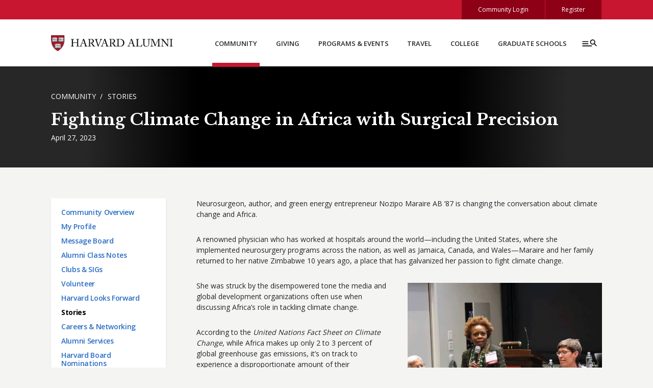

--- FILE ---
content_type: text/html; charset=UTF-8
request_url: https://alumni.harvard.edu/community/stories/fighting-climate-change-in-africa-with-surgical-precision
body_size: 10094
content:
<!DOCTYPE html>
<html lang="en" dir="ltr" prefix="og: https://ogp.me/ns#">
  <head>
    <!-- Google Tag Manager -->
    <script>(function(w,d,s,l,i){w[l]=w[l]||[];w[l].push({'gtm.start':
                new Date().getTime(),event:'gtm.js'});var f=d.getElementsByTagName(s)[0],
            j=d.createElement(s),dl=l!='dataLayer'?'&l='+l:'';j.async=true;j.src=
            'https://www.googletagmanager.com/gtm.js?id='+i+dl;f.parentNode.insertBefore(j,f);
        })(window,document,'script','dataLayer','GTM-5ZQK9WH');</script>
    <!-- End Google Tag Manager -->

    <meta charset="utf-8" />
<meta name="description" content="Neurosurgeon, author, and green energy entrepreneur Nozipo Maraire AB ’87 is changing the conversation about climate change and Africa." />
<meta name="keywords" content="Harvard University alumni, Alumni Affairs and Development, AA&amp;D, Harvard Alumni Association, HAA, alumni directory, events, classes, reunions, travel, Clubs, SIGs, networking, Crimson Compass, giving, fundraising, planned giving, Harvard College Fund, HCF" />
<link rel="canonical" href="https://alumni.harvard.edu/community/stories/fighting-climate-change-in-africa-with-surgical-precision" />
<link rel="icon" href="/sites/default/files/harvard_shield_1.png" />
<meta property="og:site_name" content="Harvard Alumni" />
<meta property="og:type" content="website" />
<meta property="og:url" content="https://alumni.harvard.edu/community/stories/fighting-climate-change-in-africa-with-surgical-precision" />
<meta property="og:title" content="Fighting Climate Change in Africa with Surgical Precision" />
<meta property="og:description" content="Neurosurgeon, author, and green energy entrepreneur Nozipo Maraire AB ’87 is changing the conversation about climate change and Africa." />
<meta property="og:image" content="https://alumni.harvard.edu/sites/default/files/story/teaser/IMG-20220329-WA0019%20%281%29.jpg" />
<meta name="twitter:card" content="summary" />
<meta name="twitter:site" content="@HarvardAlumni" />
<meta name="twitter:description" content="Neurosurgeon, author, and green energy entrepreneur Nozipo Maraire AB ’87 is changing the conversation about climate change and Africa." />
<meta name="twitter:image" content="https://alumni.harvard.edu/sites/default/files/story/teaser/IMG-20220329-WA0019%20%281%29.jpg" />
<meta name="Generator" content="Drupal 10 (https://www.drupal.org)" />
<meta name="MobileOptimized" content="width" />
<meta name="HandheldFriendly" content="true" />
<meta name="viewport" content="width=device-width, initial-scale=1.0" />

    <title>Fighting Climate Change in Africa with Surgical Precision | Harvard Alumni</title>
    <link rel="stylesheet" media="all" href="/sites/default/files/css/css_JSjSIWkyDtwkx7F46njF_XQZcmcCGBjP72F5y6NfCPs.css?delta=0&amp;language=en&amp;theme=ahedu2020&amp;include=eJxNyUEKgDAMBMAPVVr6IdlgqEJsSjce-ntv4nUGpx5PLbVkcQ_GxEj4rJkLbGMsu3r7hcnuQzvRmbgYemcB9QU4aBv8" />
<link rel="stylesheet" media="all" href="/sites/default/files/css/css_s7e2NVHokpfibre4D2EphHQ2xa5uGFLyZbNQxcPG6Kg.css?delta=1&amp;language=en&amp;theme=ahedu2020&amp;include=eJxNyUEKgDAMBMAPVVr6IdlgqEJsSjce-ntv4nUGpx5PLbVkcQ_GxEj4rJkLbGMsu3r7hcnuQzvRmbgYemcB9QU4aBv8" />
<link rel="stylesheet" media="all" href="https://cdn.jsdelivr.net/npm/bootstrap-icons@1.11.2/font/bootstrap-icons.css" />
<link rel="stylesheet" media="all" href="/sites/default/files/css/css_TFXZs5_kpesJNTUIwJZvD6NAhh1LZLKckXmc0FvDD4s.css?delta=3&amp;language=en&amp;theme=ahedu2020&amp;include=eJxNyUEKgDAMBMAPVVr6IdlgqEJsSjce-ntv4nUGpx5PLbVkcQ_GxEj4rJkLbGMsu3r7hcnuQzvRmbgYemcB9QU4aBv8" />
<link rel="stylesheet" media="all" href="//fonts.googleapis.com/css?family=Open+Sans:300,400,600,700|Libre+Baskerville:300,400,700" />
<link rel="stylesheet" media="print" href="/sites/default/files/css/css_tLxgv6UZl1msQynlQS-ePgz2rLNS0-sSBogWax3tu2U.css?delta=5&amp;language=en&amp;theme=ahedu2020&amp;include=eJxNyUEKgDAMBMAPVVr6IdlgqEJsSjce-ntv4nUGpx5PLbVkcQ_GxEj4rJkLbGMsu3r7hcnuQzvRmbgYemcB9QU4aBv8" />

    
    
      
  </head>
  <body class="path-node page-node-type-story">
  <!-- Google Tag Manager (noscript) -->
  <noscript><iframe src="https://www.googletagmanager.com/ns.html?id=GTM-5ZQK9WH"
                    height="0" width="0" style="display:none;visibility:hidden"></iframe></noscript>
  <!-- End Google Tag Manager (noscript) -->

    <a href="#main-content" class="visually-hidden focusable skip-link">
      Skip to main content
  </a>
    <div class="dialog-off-canvas-main-canvas" data-off-canvas-main-canvas>
        
    
<div class="layout-container">
    <div class="top-bar">
    <div class="container">
      <a href="https://community.alumni.harvard.edu" class="public-user-only">Community Login</a>
      <a href="/help/site-access/registration" class="public-user-only">Register</a>
      <a class="community-user-only" href="https://community.alumni.harvard.edu">My Community</a>
      <a class="community-user-only" href="https://community.alumni.harvard.edu/logout">Logout</a>
    </div>
  </div>

  <header role="banner" class="layout-header">
      
    <nav class="navbar p-0 shadow-sm" id="navbar-top" aria-labelledby="navbar-top">
      <div class="container tab-trap-container">
        <div class="nav-wrap">
          <div class="navbar-brand">
            <a href="/" title="Harvard Alumni" rel="home">
              <img src="/themes/custom/ahedu2020/images/Harvard_Alumni_Lockup.png" alt="Harvard Alumni" width="240" />
            </a>
          </div>
          <div class="d-none d-lg-block primary-menu-wrap">
                <div>
        
              <ul class="menu">
                    <li class="menu-item menu-item--collapsed menu-item--active-trail">
        <a href="/community" data-drupal-link-system-path="node/17">Community</a>
              </li>
                <li class="menu-item menu-item--collapsed">
        <a href="/giving" data-drupal-link-system-path="node/19">Giving</a>
              </li>
                <li class="menu-item menu-item--collapsed">
        <a href="/programs-events" data-drupal-link-system-path="node/20">Programs &amp; Events</a>
              </li>
                <li class="menu-item menu-item--collapsed">
        <a href="/travel/trips" data-drupal-link-system-path="node/452674">Travel</a>
              </li>
                <li class="menu-item menu-item--collapsed">
        <a href="/college" data-drupal-link-system-path="node/42">College</a>
              </li>
                <li class="menu-item">
        <a href="/schools" data-drupal-link-system-path="node/1077">Graduate Schools</a>
              </li>
        </ul>
  



  </div>

          </div>
          <button class="expand-menu-toggler collapsed" data-bs-toggle="collapse" data-bs-target=".expand-menu" aria-label="Menu toggle">
            <svg class="burger-glass" viewBox="0 0 50 50">
              <use xlink:href="#burger-glass"></use>
            </svg>
            <svg class="close-icon" viewBox="-35 -35 120 120">
              <use xlink:href="#close"></use>
            </svg>
          </button>
        </div>
        <div class="expand-menu collapse">
          <div class="container">
            <hr />
            <div class="row">
              <div class="col-lg-4">
                <div class="community-user-only">
                  
                  <div class="person-info">
                    <div class="profile-info">
                      <div class="text-wrap">
                        <div class="name"></div>
                        <div class="location"></div>
                        <div class="links">
                          <a href="https://community.alumni.harvard.edu/person">Edit Profile</a>
                          <a href="https://community.alumni.harvard.edu/forum/newmessage">Post a Message</a>
                        </div>
                      </div>

                      <div class="image-wrap">
                        <img alt="person" src="/themes/custom/ahedu2020/images/default_profile_image.png" width="50" />
                      </div>
                    </div>
                    <div class="degrees"></div>
                    <div class="questions">
                        Have questions? <a href="https://community.alumni.harvard.edu/contact-us">Contact the <abbr title="Harvard Alumni Association">HAA</abbr></a>.
                      </div>
                   
                  </div><!--/.person-info-->
                  
                </div>

                <div class="public-user-only mt-4 mt-lg-0">
                  <h2 class="h4">Looking for a classmate?</h2>
                  <p>
                    <a href="https://community.alumni.harvard.edu/">Login with HarvardKey</a> to search the Alumni Directory, Class Notes, Message Boards, and more. New to the community?
                    <a href="/help/site-access/registration">Register today</a> and claim your key!
                  </p>
                </div>

                <h2 class="h4 mt-4">Quick Search</h2>

                <form class="quick-search" action="/search/" method="get"><input aria-label="Search" placeholder="Search" type="search" name="keys" /><button class="search-icon" type="submit">Search</button></form>
                <div class="help-text">
                  * Results displayed are from the public alumni site only. Quick search does not include names from the Alumni Directory.
                </div>

              </div>
              <div class="col-lg-8 ace-edit-expand-menu">
                    <div>
    <div id="block-expandmenu" class="block block-block-content block-block-contentfb22e3df-5dc4-4859-9043-3ed49ccb78ea">
  
    
      
            <div class="field field--name-body field--type-text-with-summary field--label-hidden field__item"><div class="row">
<div class="col-lg-3 mt-4 mt-lg-0 pl-lg-5 pr-lg-3">
<h2 class="h4"><a href="/community">Community</a></h2>

<ul class="d-none d-lg-block">
	<li><a href="https://community.alumni.harvard.edu/person" class="community-site-link">My Profile</a></li>
        <li><a href="https://community.alumni.harvard.edu/advancedQuery" class="community-site-link">Directory Search</a></li>
	<li><a href="https://community.alumni.harvard.edu/forum/messageboard" class="community-site-link">Message Board</a></li>
	<li><a href="https://community.alumni.harvard.edu/classnotes/" class="community-site-link">Alumni Class Notes</a></li>
	<li><a href="/community/clubs-sigs">Clubs &amp; SIGs</a></li>
	<li><a href="/community/volunteer">Volunteer</a></li>
	<li><a href="/community/harvard-looks-forward">Harvard Looks Forward</a></li>
	<li><a href="/community/stories">Stories</a></li>
	<li><a href="/community/careers-networking">Careers &amp; Networking</a></li>
	<li><a href="/community/alumni-services">Alumni Services</a></li>
	<li><a href="/community/harvard-board-nominations">Harvard Board Nominations</a></li>
	<li><a href="/community/about-haa" aria-label="about the h a a">About the HAA</a></li>
	<li><a href="/help">Help</a></li>
</ul>
</div>

<div class="col-lg-3 mt-2 mt-lg-0 pl-lg-3 pr-lg-3">
<h2 class="h4"><a href="/giving">Giving</a></h2>

<ul class="d-none d-lg-block">
	<li><a href="/giving/givenow">Give Online</a></li>
	<li><a href="/giving/gift-planning">Gift Planning</a></li>
	<li><a href="/giving/stocks-matching-gifts">Stocks &amp; Matching Gifts</a></li>
	<li><a href="/giving/bequests">Bequests</a></li>
	<li><a href="/giving/gift-policy-guide">Gift Policy Guide</a></li>
	<li><a href="/giving/faq">FAQ</a></li>
</ul>
</div>

<div class="col-lg-3 mt-2 mt-lg-0 pl-lg-3 pr-lg-3">
<h2 class="h4"><a href="/programs-events">Programs &amp; Events</a></h2>

<ul class="d-none d-lg-block">
	<li><a href="/programs-events/">All Events</a></li>
	<li><a href="/programs-events/featured-programs">Featured Programs</a></li>
	<li><a href="/programs-events/harvard-alumni-online-learning">Online Learning</a></li>
</ul>

<h2 class="h4 pt-2 pt-lg-0"><a href="/travel/trips">Travel</a></h2>

<ul class="d-none d-lg-block">
	<li><a href="/travel/trips">Trips</a></li>
	<li><a href="/travel/talks">Travel Talks Lecture Series</a></li>
	<li><a href="/travel/leaders">Travel Leaders</a></li>
	<li><a href="/travel/modes-of-travel">Modes of Travel</a></li>
	<li><a href="/travel/activity-level-ratings">Activity Level Ratings</a></li>
	<li><a href="/travel/resources">Travel Resources</a></li>
	<li><a href="/travel/signup">Join Our Mailing List</a></li>
</ul>
</div>

<div class="col-lg-3 mt-2 mt-lg-0 pl-lg-3 pr-lg-3">
<h2 class="h4"><a href="/college">College</a></h2>

<ul class="d-none d-lg-block">
	<li><a href="/college/college-giving/hcf">Harvard College Fund</a></li>
	<li><a href="/college/college-giving/parents">Parent Engagement Programs</a></li>
        <li><a href="/college/gsf">Graduate School Fund</a></li>
	<li><a href="/college/college-giving/gift-planning">Gift Planning</a></li>
        <li><a href="/college/seniors">College Seniors</a></li>
	<li><a href="/college/undergraduates">Undergraduates</a></li>
	<li><a href="/college/classes">Classes</a></li>
	<li><a href="/reunions/register">Reunions</a></li>
	<li><a href="/haa-crimson-society">HAA Crimson Society</a></li>
	<li><a href="/college/class-reports">Class Reports</a></li>
	<li><a href="/college/chief-marshal">Chief Marshal</a></li>
	<li><a href="/college/volunteer-fundraising">Volunteer Fundraising</a></li>
	<li><a href="/college/alumni-volunteers">Alumni Volunteers</a></li>
</ul>

<h2 class="h4 pt-2 pt-lg-0"><a href="/schools">Graduate Schools</a></h2>
</div>
</div></div>
      
  </div>

  </div>

              </div>
            </div>
          </div>
        </div><!--/.expand-menu-->
      </div>
    </nav>
      
  </header>
    <main>
    <a id="main-content" tabindex="-1"></a>              <div class="page-header">
          <div class="backdrop-gradient"></div>
          <div class="container">
            <div class="breadcrumb-wrap">  <div>
    <div id="block-ahedu2020-breadcrumbs" class="block block-system block-system-breadcrumb-block">
  
    
        <nav class="breadcrumb" aria-labelledby="system-breadcrumb">
    <div id="system-breadcrumb" class="visually-hidden">Breadcrumb</div>
    <ol>
          <li>
                  <a href="https://alumni.harvard.edu/community">Community</a>
              </li>
          <li>
                  <a href="https://alumni.harvard.edu/community/stories">Stories</a>
              </li>
        </ol>
  </nav>

  </div>

  </div>
</div>
              
            <h1 class="page-title">Fighting Climate Change in Africa with Surgical Precision</h1>
                              <div class="content">
                    <p>April 27, 2023</p>
                </div>
                        </div>
        </div>
      
      

      
    <div class="container">
      <div class="row">
                  <div class="layout-sidebar-first col-md-3">
            <div class="navbar navbar-expand-md">
              <div class="navbar-toggler white collapsed" data-bs-toggle="collapse" data-bs-target=".navbar-collapse">
                <div><span id="submenu-name"></span> Menu</div>
                <a href="#" class="icon submenu-toggler" aria-label="Toggle submenu">
                  <span></span>
                  <span></span>
                  <span></span>
                </a>
              </div>
              <div class="collapse navbar-collapse">
                <div class="menu-wrap shadow-sm">
                      <div>
    <nav aria-labelledby="block-mainmenu-2-menu" id="block-mainmenu-2" class="block block-menu navigation menu--main">
            
  <div  class="h4 block-title visually-hidden" id="block-mainmenu-2-menu">Main menu</div>
  

        
              <ul class="menu">
                    <li class="menu-item">
        <a href="/community" data-drupal-link-system-path="node/17">Community Overview</a>
              </li>
                <li class="menu-item menu-item--expanded">
        <a href="https://community.alumni.harvard.edu/person" class="community-site-link" title="#community_user_only#">My Profile</a>
                                <ul class="menu">
                    <li class="menu-item">
        <a href="https://community.alumni.harvard.edu/person/favorite" class="community-site-link" title="#community_user_only#">My Contacts</a>
              </li>
                <li class="menu-item">
        <a href="https://community.alumni.harvard.edu/settings/emailforwarding" class="community-site-link" title="#community_user_only#">Email Forwarding</a>
              </li>
                <li class="menu-item">
        <a href="https://community.alumni.harvard.edu/settings/communication-preferences" class="community-site-link" title="#community_user_only#">Email Preferences</a>
              </li>
        </ul>
  
              </li>
                <li class="menu-item menu-item--expanded">
        <a href="https://community.alumni.harvard.edu/forum/messageboard" class="community-site-link" title="#community_user_only#">Message Board</a>
                                <ul class="menu">
                    <li class="menu-item">
        <a href="https://community.alumni.harvard.edu/forum/mymessages" class="community-site-link" title="#community_user_only#">My Messages</a>
              </li>
                <li class="menu-item">
        <a href="https://community.alumni.harvard.edu/forum/newmessage" class="community-site-link" title="#community_user_only#">Post A Message</a>
              </li>
        </ul>
  
              </li>
                <li class="menu-item menu-item--expanded">
        <a href="https://community.alumni.harvard.edu/classnotes/" class="community-site-link" title="#community_user_only#">Alumni Class Notes</a>
                                <ul class="menu">
                    <li class="menu-item">
        <a href="https://community.alumni.harvard.edu/classnotes/mynotes" class="community-site-link" title="#community_user_only#">My Notes</a>
              </li>
                <li class="menu-item">
        <a href="https://community.alumni.harvard.edu/classnotes/newclassnotenoschool" class="community-site-link" title="#community_user_only#">Submit a Class Note</a>
              </li>
        </ul>
  
              </li>
                <li class="menu-item menu-item--expanded">
        <a href="/community/clubs-sigs" data-drupal-link-system-path="node/11806">Clubs &amp; SIGs</a>
                                <ul class="menu">
                    <li class="menu-item">
        <a href="/community/clubs-sigs/clubs-directory" data-drupal-link-system-path="node/13731">Clubs Directory</a>
              </li>
                <li class="menu-item">
        <a href="/community/clubs-sigs/sigs-directory" data-drupal-link-system-path="node/13736">SIGs Directory</a>
              </li>
        </ul>
  
              </li>
                <li class="menu-item menu-item--expanded">
        <a href="/community/volunteer" data-drupal-link-system-path="node/18">Volunteer</a>
              </li>
                <li class="menu-item">
        <a href="/community/harvard-looks-forward" data-drupal-link-system-path="node/487814">Harvard Looks Forward</a>
              </li>
                <li class="menu-item menu-item--active-trail">
        <a href="/community/stories" data-drupal-link-system-path="node/452965">Stories</a>
              </li>
                <li class="menu-item menu-item--expanded">
        <a href="/community/careers-networking" data-drupal-link-system-path="node/189386">Careers &amp; Networking</a>
                                <ul class="menu">
                    <li class="menu-item">
        <a href="/community/careers-networking/haa-career-resources" data-drupal-link-system-path="node/444033">HAA Career Resources</a>
              </li>
                <li class="menu-item">
        <a href="/community/careers-networking/career-resources-school" data-drupal-link-system-path="node/187921">Career Resources by School</a>
              </li>
                <li class="menu-item">
        <a href="/community/careers-networking/haa-career-webinars" data-drupal-link-system-path="node/188741">HAA Career Webinars</a>
              </li>
        </ul>
  
              </li>
                <li class="menu-item">
        <a href="/community/alumni-services" data-drupal-link-system-path="node/151">Alumni Services</a>
              </li>
                <li class="menu-item menu-item--collapsed">
        <a href="/community/harvard-board-nominations" data-drupal-link-system-path="node/452928">Harvard Board Nominations</a>
              </li>
                <li class="menu-item menu-item--expanded">
        <a href="/community/about-haa" data-drupal-link-system-path="node/23">About the HAA</a>
                                <ul class="menu">
                    <li class="menu-item">
        <a href="/community/about-haa/board" data-drupal-link-system-path="node/34">HAA Board</a>
              </li>
                <li class="menu-item">
        <a href="/community/about-haa/haa-poet-laureate" title="&quot;The Sundial on a Rainy Day&quot; by Bob Bowie, AB &#039;73" data-drupal-link-system-path="node/14486">HAA Poet Laureate</a>
              </li>
                <li class="menu-item">
        <a href="/community/about-haa/staff" data-drupal-link-system-path="node/124">Staff Directory</a>
              </li>
                <li class="menu-item">
        <a href="/community/about-haa/recognition" data-drupal-link-system-path="node/68">Awards and Recognition</a>
              </li>
        </ul>
  
              </li>
                <li class="menu-item">
        <a href="/help" data-drupal-link-system-path="node/1175">Help</a>
              </li>
        </ul>
  


  </nav>

  </div>

                </div>
              </div><!--/.navbar-collapse-->
            </div>
          </div>
        
        <div class="layout-content col-md-9">
            
          <div class="row">
            <div class="col-md-12">
                  <div>
    <div data-drupal-messages-fallback class="hidden"></div>
<div id="block-mainpagecontent" class="block block-system block-system-main-block">
  
    
      <article data-history-node-id="477028" class="node node--type-story node--view-mode-full">

  
    

    
  <div class="node__content">
      <div class="row">
          <div class="col-lg-12 col-content">
              
            <div class="field field--name-field-body field--type-text-long field--label-hidden field__item"><p>Neurosurgeon, author, and green energy entrepreneur Nozipo Maraire AB ’87 is changing the conversation about climate change and Africa.&nbsp;</p>

<p>A renowned physician who has worked at hospitals around the world—including the United States, where she implemented neurosurgery programs across the nation, as well as Jamaica, Canada, and Wales—Maraire and her family returned to her native Zimbabwe 10 years ago, a place that has galvanized her passion to fight climate change.</p>

<p><img alt="Nozipo Maraire AB ’87 speaks at a Harvard alumni event" class="pl-3 align-right" data-entity-type="file" data-entity-uuid="6a3eb4a4-c3ba-4959-aace-364dbf989b24" height="308" src="/sites/default/files/inline-images/Nozipo%20Maraire_0.jpg" width="461" loading="lazy"></p>

<p>She was struck by the disempowered tone the media and global development organizations often use when discussing Africa’s role in tackling climate change.</p>

<p>According to the <em>United Nations Fact Sheet on Climate Change</em>, while Africa makes up only 2 to 3 percent of global greenhouse gas emissions, it’s on track to experience a disproportionate amount of their catastrophic impacts, such as droughts and floods. But the message that often follows this sobering statement is that Africa is waiting for outside agencies to provide solutions, Maraire explains.&nbsp;&nbsp;</p>

<p>“The conversation is skewed the wrong way,” she says. “When I think about mitigation strategies and the adaptability that’s required, I think Africa is particularly well equipped in many ways. In Zimbabwe, we’re very resourceful about recycling, reusing plastic products, and solar power. There are no tax cuts or incentives—if you don’t use solar power, you’re not going to have any power at all. And that’s a pretty powerful incentive.”&nbsp;</p>

<p>She aims to reframe the narrative to focus on how Africans are committed to sustainability and innovating in effective, proactive ways. “One of the most striking things I’ve noticed in Zimbabwe is how resilient people are. They’ll make a plan and figure out a solution.”&nbsp;</p>

<p>This led her to create Mweya Green Energy, a startup based in Zimbabwe that partners with businesses, farmers, and communities to turn carbon offsets—which reduce greenhouse gases in the atmosphere through methods like planting trees or restoring land to balance out emissions happening elsewhere—into a resource to spur sustainable development. These partnerships enable rural communities to build schools, access clean water, add solar energy to hospitals, finance clinics, and provide opportunities for small businesses to access green funding.&nbsp;</p>

<p>Maraire draws inspiration from the young people at Mweya, such as Craig Peri, who collaborated with Niki Karanikola, a student from Bennington College, to develop an app for companies and individuals to calculate their carbon footprint. Maraire's goal is to facilitate more connections between students in Zimbabwe with those from universities around the world to work together on climate-related projects. “One of my greatest passions is to create an innovation hub for young people across Africa to discover local climate solutions,” she says.&nbsp;&nbsp;</p>

<p>She is also excited about Mweya’s collaborations with organizations that want to make a difference across the world. For example, Mweya is partnering with the Art of Forests, an alliance of ecosystem restoration organizations launched by Maraire’s Harvard classmate Celia Francis AB ’87 to document and protect indigenous seeds, ensuring they can be planted well into the future to maintain the natural ecosystem.&nbsp;</p>

<p>While her dual career paths are different in many ways, she has identified a thread that weaves them together: “A surgeon sees a problem, analyzes it, and wants to solve it right away,” she says. “I use the same approach to climate change.”&nbsp;</p></div>
      
                                <div class="story-categories posted_in">
                      <div class="h6">Posted In</div>
                      
      <div class="field field--name-field-story-categories field--type-entity-reference field--label-hidden field__items">
              <div class="field__item"><a href="/community/stories/alumni-profiles" hreflang="en">Alumni Profiles</a></div>
              <div class="field__item"><a href="/community/stories/sustainability-environment" hreflang="en">Sustainability &amp; Environment</a></div>
          </div>
  
                  </div>
                        </div>
                </div>

  </div>

</article>

  </div>

  </div>


                

            </div>
                        </div>
                        
                    </div>
      </div><!--/.row-->
    </div><!--/.container-->

      
      

  </main>

  <footer class="footer" role="contentinfo">
      
        <div class="container footer-nav-wrap">
      <div class="row">
        <div class="col-lg-4">
              <div>
    <div id="block-footerleftcolhtml" class="block block-block-content block-block-content61a48aee-f9c6-42a2-bd54-72ea45749b21">
  
      <h2 class="block-title h4">Social Media</h2>
    
      
            <div class="field field--name-body field--type-text-with-summary field--label-hidden field__item"><div class="social-links"><a class="threads" href="https://www.threads.net/@harvardalumni"><i class="bi bi-threads"></i> Threads</a> <a class="youtube" href="https://www.youtube.com/HarvardAlumni"><i class="bi bi-youtube"></i> Youtube</a> <a class="facebook" href="https://www.facebook.com/harvardalumniassoc/"><i class="bi bi-facebook"></i> Facebook</a> <a class="linkedin" href="https://www.linkedin.com/company/harvard-alumni-assoc"><i class="bi bi-linkedin"></i> LinkedIn</a> <a class="instagram" href="https://www.instagram.com/harvardalumni/"><i class="bi bi-instagram"></i> Instagram</a></div>
</div>
      
  </div>

  </div>

        </div>
        <div class="col-lg-4">
              <div>
    <nav aria-labelledby="block-d8footermenugethelp-menu" id="block-d8footermenugethelp" class="block block-menu navigation menu--menu-footer-menu-help">
      
  <div  class="h4 block-title" id="block-d8footermenugethelp-menu">Get Help</div>
  

        
              <ul class="menu">
                    <li class="menu-item">
        <a href="https://community.alumni.harvard.edu/contact-us" title="">Contact the alumni service desk</a>
              </li>
                <li class="menu-item">
        <a href="/help/harvardkey" data-drupal-link-system-path="node/506937">Claim your HarvardKey</a>
              </li>
                <li class="menu-item">
        <a href="/help/directory-search" title="" data-drupal-link-system-path="node/1178">Get help searching the alumni directory</a>
              </li>
                <li class="menu-item">
        <a href="/help/contacts-links" title="" data-drupal-link-system-path="node/1186">View all contacts</a>
              </li>
                <li class="menu-item">
        <a href="/help" title="" data-drupal-link-system-path="node/1175">View all help pages</a>
              </li>
                <li class="menu-item">
        <a href="/community/about-haa/staff" data-drupal-link-system-path="node/124">View the HAA Staff Directory</a>
              </li>
                <li class="menu-item">
        <a href="/community-expectations" data-drupal-link-system-path="node/495778">Community Expectations</a>
              </li>
        </ul>
  


  </nav>

  </div>

        </div>
        <div class="col-lg-4">
              <div>
    <nav aria-labelledby="block-d8footermenuaboutthissite-menu" id="block-d8footermenuaboutthissite" class="block block-menu navigation menu--menu-footer-menu-about-site">
      
  <div  class="h4 block-title" id="block-d8footermenuaboutthissite-menu">About This Site</div>
  

        
              <ul class="menu">
                    <li class="menu-item">
        <a href="https://accessibility.huit.harvard.edu/digital-accessibility-policy" title="">Accessibility</a>
              </li>
                <li class="menu-item">
        <a href="/privacy" title="" data-drupal-link-system-path="node/4">Privacy</a>
              </li>
                <li class="menu-item">
        <a href="/terms" title="" data-drupal-link-system-path="node/3">Terms of Use</a>
              </li>
                <li class="menu-item">
        <a href="/feedback" data-drupal-link-system-path="node/1199">Feedback</a>
              </li>
                <li class="menu-item">
        <a href="https://www.harvard.edu/" title="">Go to Harvard.edu</a>
              </li>
                <li class="menu-item">
        <a href="/user/login" title="" data-drupal-link-system-path="user/login">Admin Profile</a>
              </li>
        </ul>
  


  </nav>

  </div>

        </div>
      </div>
    </div>
          
    <div class="container">
              <div class="copyright"> &copy; 2026 The President and Fellows of Harvard College</div>
          </div>
  </footer>

</div>
  </div>

  <script type="application/json" data-drupal-selector="drupal-settings-json">{"path":{"baseUrl":"\/","pathPrefix":"","currentPath":"node\/477028","currentPathIsAdmin":false,"isFront":false,"currentLanguage":"en"},"pluralDelimiter":"\u0003","suppressDeprecationErrors":true,"clientside_validation_jquery":{"validate_all_ajax_forms":1,"force_validate_on_blur":false,"force_html5_validation":false,"messages":{"required":"This field is required.","remote":"Please fix this field.","email":"Please enter a valid email address.","url":"Please enter a valid URL.","date":"Please enter a valid date.","dateISO":"Please enter a valid date (ISO).","number":"Please enter a valid number.","digits":"Please enter only digits.","equalTo":"Please enter the same value again.","maxlength":"Please enter no more than {0} characters.","minlength":"Please enter at least {0} characters.","rangelength":"Please enter a value between {0} and {1} characters long.","range":"Please enter a value between {0} and {1}.","max":"Please enter a value less than or equal to {0}.","min":"Please enter a value greater than or equal to {0}.","step":"Please enter a multiple of {0}."}},"user":{"uid":0,"permissionsHash":"2e1e17f2f70fd6ae85dbebbf5f81f99a513890bf6d6b9e1601d79ed5b4a0223f"}}</script>
<script src="/core/assets/vendor/jquery/jquery.min.js?v=3.7.1"></script>
<script src="/core/misc/drupalSettingsLoader.js?v=10.5.6"></script>
<script src="/core/misc/drupal.js?v=10.5.6"></script>
<script src="/core/misc/drupal.init.js?v=10.5.6"></script>
<script src="/themes/custom/ahedu2020/js/bootstrap-536.js?v=10.5.6"></script>
<script src="/themes/custom/ahedu2020/js/site.js?v=10.5.6"></script>

    <svg display="none" width="0" height="0" version="1.1" xmlns="http://www.w3.org/2000/svg" xmlns:xlink="http://www.w3.org/1999/xlink">
      <defs>
        <symbol id="arrow-right">
          <polyline fill="none" stroke-width="2" points="1 4 13 4 13 16" transform="rotate(45 7 10)"/>
        </symbol>
        <symbol id="burger-glass">
          <g class="burger-glass__g" fill="none" fill-rule="evenodd" stroke="#000000" stroke-width="2" transform="translate(9 17)">
            <circle cx="24" cy="6" r="5"/>
            <path d="M28 10L33 15.293788M0 15L22.0227155 15M0 10L14 10M0 5L14 5"/>
          </g>
        </symbol>
        <symbol id="close">
          <line class="cls-1" x1="1.77" y1="1.77" x2="51.77" y2="51.77"/><line class="cls-1" x1="51.77" y1="1.77" x2="1.77" y2="51.77"/>
        </symbol>
        <symbol id="close2">
          <g>
            <path d="M256.010 204.645l100.118-100.146 51.344 51.33-100.118 100.146-51.344-51.329z" />
            <path d="M155.827 407.483l-51.344-51.358 100.161-100.132 51.344 51.358-100.161 100.132z" />
            <path d="M407.498 356.112l-51.373 51.358-100.118-100.146 51.373-51.358 100.118 100.146z" />
            <path d="M104.502 155.857l51.337-51.351 100.153 100.125-51.337 51.351-100.153-100.125z" />
            <path d="M255.983 307.36l-51.351-51.365 51.365-51.351 51.351 51.365-51.365 51.351z" />
          </g>
        </symbol>
      </defs>
    </svg>
  </body>
</html>


--- FILE ---
content_type: text/javascript
request_url: https://alumni.harvard.edu/themes/custom/ahedu2020/js/site.js?v=10.5.6
body_size: 5666
content:
;(function($, window, undefined) {

$(document).ready(function() {
	// handle community login related personalization
	checkCookie();
	getAcePersonalizedData ();

	// populate submenu name #submenu-name
    var path = window.location.pathname.split("/");
    var topmenu = path[1];
    if ( topmenu == 'programs-events' || topmenu == 'events' ) {
    	topmenu = 'Programs & Events';
	} else if ( topmenu != 'community' && topmenu != 'giving' && topmenu != 'travel' && topmenu != 'college' ) {
        topmenu = '';
    }

    $( '#submenu-name' ). html( topmenu );

	// set sub-menu z-index
    $('.expand-menu-toggler').on('click', function( e ) {
        // e.preventDefault();

        if ( $( '.primary-menu-wrap' ).hasClass('hide') ) {
            $( '.layout-sidebar-first' ).removeClass( 'send-back' );
            $( '.primary-menu-wrap' ).removeClass( 'hide' )
        } else {
            $( '.layout-sidebar-first' ).addClass( 'send-back' );
            $( '.primary-menu-wrap' ).addClass( 'hide' )
        }

    });

    $('.submenu-toggler').on('click', function( e ) {
        e.preventDefault();
    });

    // Allow closing of the expand menu using ESC key
    $( document ).on( 'keydown', function ( e ) {
        if ( e.keyCode === 27 ) { // ESC
            $('.expand-menu').collapse('hide');
            $( '.primary-menu-wrap' ).removeClass( 'hide' )
        } else if ( e.key === 'Tab' || e.keyCode === 9 ) { //tab
            // Trap tab index within expand-menu
			// console.log ( 'tab key is clicked' );

            // add all the elements inside modal which you want to make focusable
            // a:not([href]):not([tabindex])
            const  focusableElements =
                'button, [href]:not([tabindex="-1"]), input, select, textarea, [tabindex]:not([tabindex="-1"])';
            const modal = document.querySelector('.tab-trap-container');// $( '.expand-menu' );

            const firstFocusableElement = modal.querySelectorAll(focusableElements)[0]; // get first element to be focused inside modal
            const focusableContent = modal.querySelectorAll(focusableElements);
            const lastFocusableElement = focusableContent[focusableContent.length - 1]; // get last element to be focused inside modal

            if (e.shiftKey) { // if shift key pressed for shift + tab combination
                if (document.activeElement === firstFocusableElement) {
                    lastFocusableElement.focus(); // add focus for the last focusable element
                    e.preventDefault();
                }
            } else { // if tab key is pressed
                if (document.activeElement === lastFocusableElement) { // if focused has reached to last focusable element then focus first focusable element after pressing tab
                    firstFocusableElement.focus(); // add focus for the first focusable element
                    e.preventDefault();
                }
            }
		}
    });

    if ( $(".carousel").length > 0 ) {
	    $(".carousel").carousel( { pause: "false" } );

	    // Carousel play pause button
	    var paused = 0;
	    $('.toggle-carousel').click(function( e ) {
	        e.preventDefault();

	        var state = (paused) ? 'cycle' : 'pause';
	        paused = (paused) ? 0 : 1;
	        $(this).parent().carousel(state);
	        $(this).find('i').toggleClass('bi-play-fill bi-pause-fill');
	    });
    }

    // pass advid to networking event teasers
    const advid = getParameterByName ('advid', window.location.href);

    if ( advid ) {
        // console.log('advid is ' + advid);

        $('.networking-event-teaser .teaser-title a, a.advid-friendly').each(function( index ) {
            var href = $( this ).attr('href').toString();

            if (href) {
                try {
                    var url = new URL(href, location.href);
                    url.searchParams.set("advid", advid);
                    $(this).attr('href', url.href);

                    // console.log('attribute href is (before) ' + href);
                    // console.log('converted href is (after) ' + url.href);
                }
                catch ( error ) {
                    console.error(error);
                }
            }
        });

        // handle trip and event registration button
        $('.travel-top-info .register a, .event-top-info .field--name-field-event-register a').each(function( index ) {
            var href = $( this ).attr('href').toString();

            if (href) {
                try {
                    var url = new URL(href, location.href);
                    if( url.host == 'alumni.harvard.edu' ) {
                        url.searchParams.set("advid", advid);
                        $(this).attr('href', url.href);
                    }
                }
                catch ( error ) {
                    console.error(error);
                }
            }
        });
    }

	// To ensure the opened menu are closed when an anchor link is clicked.
	$('.menu a').each(function( index ) {
		if ( $( this ).attr('href') ) {
			var href = $( this ).attr('href').toString();
			if ( href.indexOf('#') > -1 ) {
				// console.log(href);
				$( this ).on('click', function( e ) {
			        $('.collapse.show').collapse('hide');
			    });
			}
		}
	});

    // handle add_to_calendar anchor
    const scrollToCalendar = getParameterByName ('scrollToCalendar', window.location.href);
    if ( ( scrollToCalendar != null ) )  {
        $('html, body').animate({
            scrollTop: $("a[name='add_to_calendar']").offset().top
        }, 500);
    }

    // toggle 'scroll to top' based on scroll position
    if ( document.querySelector('.wrap-back-to-top') ) {
        window.addEventListener('scroll', e => {
            document.querySelector('.wrap-back-to-top').style.display = window.scrollY > 80 ? 'block' : 'none';
        });
    }

    // Parallax
    /*
    $(window).scroll(function() {
        // handle sticky bar
        var scroll = $(window).scrollTop();
        if ( scroll >= 60 )
        {
            $("#stickyheader").addClass("stuck");
        }
        if ( scroll <= 60 )
        {
            $("#stickyheader").removeClass("stuck");
        }
    });*/

    $(window).scroll(function() {
    	$('.parallax').each ( function() {
        var scrolltotop = $(window).scrollTop();
        var factor = 0.2;
        var yvalue = scrolltotop * factor;

        if ( yvalue < 0 ) {
            yvalue = 0;
        }

        var style_attr = $(this).attr('style');
        if ( style_attr.indexOf('background-position-y:')>0 ) {
        	style_attr = style_attr.slice(0, style_attr.indexOf('background-position-y:'));
        }

        $(this).attr('style', style_attr + 'background-position-y: -' + yvalue + 'px;');
    	});
    });

	//Set up a countdown timer in an element with class "count-down-timer"
	$('.count-down-timer').each(function( index ) {
		//console.log ( 'Timer initial HTML: ' + $(this).html() );

		var target_date = $(this).find('.target-date');

		if ( typeof target_date.val() !== 'undefined' ) {
			console.log ( 'target time: ' + target_date.val() ); // target_date.val() is a timestampe

			// Set the date we're counting down to
			var countDownDate = target_date.val()*1000; //new Date( target_date.val() ).getTime();

			var timer_holder = $(this);
			console.log ( 'target message: ' + timer_holder.data('target-message') );
	        console.log ( 'Keep clock: ' + timer_holder.data('keep-clock') );

			// Update the count down every 1 second
			var x = setInterval(function() {

			  // Get today's date and time
			  var now = new Date().getTime();

			  // Find the distance between now and the count down date
			  var distance = countDownDate - now;

			  // Time calculations for days, hours, minutes and seconds
			  var days = Math.floor(distance / (1000 * 60 * 60 * 24));
			  var hours = Math.floor((distance % (1000 * 60 * 60 * 24)) / (1000 * 60 * 60));
			  var minutes = Math.floor((distance % (1000 * 60 * 60)) / (1000 * 60));
			  var seconds = Math.floor((distance % (1000 * 60)) / 1000);

			  // Display the result in the element
			  timer_holder.html( '<div class="days">' + days + ' <span class="label">days</span></div> <div class="hours">' + hours + ' <span class="label">hours</span></div> <div class="minutes">' + minutes + ' <span class="label">minutes</span></div><div class="seconds">' + seconds + ' <span class="label">seconds</span></div>' );

			  // If the count down is finished, write some text
			  if (distance < 0) {
			    clearInterval(x);
                if ( timer_holder.data('keep-clock') == 'yes' ) {
					timer_holder.html( '<div class=""days">0 <span class="label">days</span></div> <div class="hours">0 <span class="label">hours</span></div> <div class="minutes">0 <span class="label">minutes</span></div><div class="seconds">0 <span class="label">seconds</span></div>' );
                }
				else {
					timer_holder.html( '' );
				}

				if ( timer_holder.data('target-message') != '' ) {
					timer_holder.append( '<div class="message">' + timer_holder.data('target-message') + '</div>' );
				}
			  }
			}, 1000);
		}

	});

    // handle auto-zoom on iOS devices
    // https://weblog.west-wind.com/posts/2023/Apr/17/Preventing-iOS-Safari-Textbox-Zooming
    if(navigator.userAgent.indexOf('iPhone') > -1 )
    {
        document
            .querySelector("[name=viewport]")
            .setAttribute("content","width=device-width, initial-scale=1, maximum-scale=1");
    }

    //Close the off-canvas menu after menu link is clicked
    $('.offcanvas-body .menu a').on( 'click', function ( e ) {
        $(this).closest('.offcanvas-body').parent().find('.offcanvas-header .btn-close').click();
    });

    /* custom implementation of the bootstrap scrollspy */
    const spyContainer = document.querySelector('div.scrollspy-container');

    if (spyContainer) {
        const sections = spyContainer.querySelectorAll(".paragraph, .field--name-field-body .scroll-spy-section");
        const menuLinks = document.querySelectorAll('.scrollspy-menu a');
        // console.log('in spyContainer: sections count - ' + sections.length + ' menuLinks count - ' + menuLinks.length);

        // IntersectionObserver is more performant as it doesn't rely on scroll events.
        // rootMargin lets us define an "observation area" around the viewport.
        // A negative top margin effectively shrinks the viewport from the top,
        // which is perfect for activating the link before the section hits the very top.
        const observerOptions = {
            root: null, // observes intersections relative to the viewport
            rootMargin: "-40% 0px -60% 0px", // Top, Right, Bottom, Left
            // A section is "active" when it occupies the middle 20% of the screen.
            // -40% top margin means the section becomes active when its top edge passes 40% from the top of the viewport.
            // -60% bottom margin means it becomes inactive when its bottom edge is above 60% from the bottom of the viewport.
            threshold: 0 // trigger as soon as a single pixel is visible within the margins
        };

        const observer = new IntersectionObserver((entries, observer) => {
            entries.forEach(entry => {
                const anchor = entry.target.querySelector('a.ck-anchor');
                if (!anchor) return; // Skip if no anchor

                const id = anchor.getAttribute('id');
                const menuLink = document.querySelector(`.scrollspy-menu a[href$="#${id}"]`);
                if (!menuLink) return; // Skip if no matching link

                if (entry.isIntersecting) {
                    // When a new section enters, make it active.
                    // It's still a good idea to clear others first to be safe.
                    document.querySelectorAll('.scrollspy-menu a.active').forEach(link => link.classList.remove('active'));
                    menuLink.classList.add('active');
                } else {
                    // *** THE FIX ***
                    // When a section leaves, explicitly remove its active class.
                    menuLink.classList.remove('active');
                }
            });
        }, observerOptions);

        // Observe each section
        sections.forEach(section => {
            observer.observe(section);
        });
    }
    /* end custom implementation of the bootstrap scrollspy */
});

function getCookie(c_name) {
    var i,x,y,ARRcookies=document.cookie.split(";");
    for (i=0;i<ARRcookies.length;i++) {
        x=ARRcookies[i].substr(0,ARRcookies[i].indexOf("="));
        y=ARRcookies[i].substr(ARRcookies[i].indexOf("=")+1);
        x=x.replace(/^\s+|\s+$/g,"");
        if (x==c_name) {
            return unescape(y);
        }
    }
}

function checkCookie() {
    var loggedIn=getCookie("aceLoggedIn");
    //loggedIn = "true";
    //const urlParams = new URLSearchParams(window.location.search);
    //const testLoggedIn = urlParams.get('testLoggedIn');
    const testLoggedIn = getParameterByName ('testLoggedIn', window.location.href);
    console.log('in checkCookie');
    if ( ( loggedIn!=null && loggedIn.substring(0,4)=="true" ) || (testLoggedIn!=null && testLoggedIn.substring(0,4)=="true") ) {
        $('.community-user-only').addClass('loggedin');
        $('.public-user-only').addClass('loggedin');

        $('.public-user-only a').attr('tabindex', -1);
        $('.community-user-only a').removeAttr('tabindex');
    }
    else {
        $('.community-user-only').removeClass('loggedin');
        $('.community-user-only a').attr('tabindex', -1);
        $('.public-user-only').removeClass('loggedin');
        $('.public-user-only a').removeAttr('tabindex');

        $('a.community-site-link').each( function(){
        	$href = $(this).attr('href');
        	$href = $href.replace(/\//gi,'%2F');
        	$href = $href.replace(/:/gi,'%3A');
          $(this).attr('href', '/hk-login?destination_url='+$href);
        });
    }
}

function getParameterByName (name, url ) {
  name = name.replace(/[\[\]]/g, '\\$&');
  var regex = new RegExp('[?&]' + name + '(=([^&#]*)|&|#|$)'),
      results = regex.exec(url);
  if (!results) return null;
  if (!results[2]) return '';
  return decodeURIComponent(results[2].replace(/\+/g, ' '));
}

function getAcePersonalizedData () {
    var aceLoggedIn = getCookie("aceLoggedIn");
    if ( aceLoggedIn != null && aceLoggedIn != '' ) {
        $.ajax
        ({
            type: "GET",
            url: "/api/ace-personalized-data?aceLoggedIn="+aceLoggedIn,
            dataType: 'json',
            async: true,
            success: function ( data ){
                console.log ( 'ajax call success: ' + JSON.stringify(data) );
                if ( $('.community-user-only').length > 0 && data.fullname !== undefined ) {
                    console.log ( 'ACE personalized data: ' + data.fullname + ', ' + data.location);

                    $('.community-user-only .name').html( data.fullname );
                    $('.community-user-only .location').html( data.location );

                    if ( data.profile_image_url != '' ) {
                        $('.community-user-only .image-wrap img').attr( 'src', data.profile_image_url );
                    }
                    else {
                        $('.community-user-only .image-wrap').html('');
                    }

                    var degrees = data.degrees;
                    console.log ( JSON.stringify(degrees) );
                    var comm_domain = 'https://community.alumni.harvard.edu/';
                    var degrees_html = '';
                    for ( i = 0; i < degrees.length; i++ ) {
                        // degrees_html += '<div class="degree"><div class="degree-name">'+degrees[i].schoolabbr + ' ' + degrees[i].degreeyear + '</div> <div class="links"><a href="' + comm_domain + 'query/?college='+degrees[i].schoolname+'&degreeYear='+degrees[i].degreeyear+'&startRow=0&limit=10">Directory</a>, <a href="' + comm_domain + 'classnotes/?school='+degrees[i].schoolabbr+'&degreeYear='+degrees[i].degreeyear+'">Class Notes</a></div></div>'

                        var deg = degrees[i]; // Create a shortcut variable for readability

                        // Build the JSON object for the directory query
                        var queryObj = {
                            critGroups: [{
                                qt: "q",
                                crits: [
                                    { fn: "year", val: deg.degreeyear },
                                    { fn: "school", val: deg.schoolabbr }
                                ]
                            }]
                        };

                        // Stringify and URL-encode the object
                        var encodedQuery = encodeURIComponent(JSON.stringify(queryObj));

                        // Construct the full URLs
                        var directoryUrl = comm_domain + 'advancedQuery?query=' + encodedQuery + '&perPageLimit=10';
                        var classNotesUrl = comm_domain + 'classnotes/?school=' + deg.schoolabbr + '&degreeYear=' + deg.degreeyear;

                        // Append to HTML string (Using Template Literals for clarity)
                        degrees_html += `
        <div class="degree">
            <div class="degree-name">${deg.schoolabbr} ${deg.degreeyear}</div>
            <div class="links">
                <a href="${directoryUrl}">Directory</a>, 
                <a href="${classNotesUrl}">Class Notes</a>
            </div>
        </div>`;
                    }

                    $('.community-user-only .degrees').html( degrees_html );
                }
            },
        });
    }
}

})(jQuery, window);
